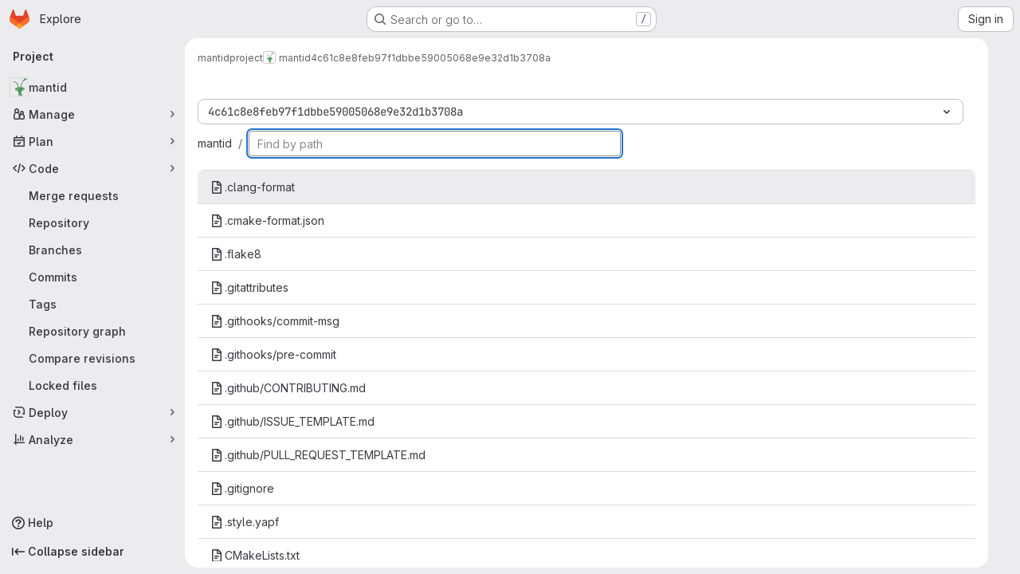

--- FILE ---
content_type: text/javascript; charset=utf-8
request_url: https://code.ornl.gov/assets/webpack/pages.projects.find_file.show.7dad4d90.chunk.js
body_size: 5288
content:
(this.webpackJsonp=this.webpackJsonp||[]).push([["pages.projects.find_file.show"],{225:function(e,t,r){r("HVBj"),r("tGlJ"),e.exports=r("WT/3")},AUvv:function(e,t){(function(){var e,r,n,i,o,l,s,a,u,c,f,h,d,p,g,v;t.score=function(e,t,n){var i,l,s;return i=n.preparedQuery,n.allowErrors||o(e,i.core_lw,i.core_up)?(s=e.toLowerCase(),l=r(e,s,i),Math.ceil(l)):0},t.isMatch=o=function(e,t,r){var n,i,o,l,s,a,u;if(o=e.length,l=t.length,!o||l>o)return!1;for(n=-1,i=-1;++i<l;){for(s=t.charCodeAt(i),a=r.charCodeAt(i);++n<o&&(u=e.charCodeAt(n))!==s&&u!==a;);if(n===o)return!1}return!0},t.computeScore=r=function(e,t,r){var n,i,o,l,s,p,g,m,b,w,y,x,j,O,C,T,E,U,P,_,k,A,S,R;if(C=r.query,T=r.query_lw,w=e.length,j=C.length,i=(n=u(e,t,C,T)).score,n.count===j)return h(j,w,i,n.pos);if((O=t.indexOf(T))>-1)return d(e,t,C,T,O,j,w);for(_=new Array(j),s=new Array(j),R=v(j,w),x=y=Math.ceil(.75*j)+5,g=!0,b=-1;++b<j;)_[b]=0,s[b]=0;for(m=-1;++m<w;)if(!(A=t[m]).charCodeAt(0)in r.charCodes){if(g){for(b=-1;++b<j;)s[b]=0;g=!1}}else for(U=0,P=0,l=0,E=!0,g=!0,b=-1;++b<j;){if((k=_[b])>U&&(U=k),p=0,T[b]===A)if(S=a(m,e,t),p=l>0?l:f(e,t,C,T,m,b,S),(o=P+c(m,b,S,i,p))>U)U=o,x=y;else{if(E&&--x<=0)return Math.max(U,_[j-1])*R;E=!1}P=k,l=s[b],s[b]=p,_[b]=U}return(U=_[j-1])*R},t.isWordStart=a=function(e,t,r){var n,i;return 0===e||(n=t[e],i=t[e-1],l(i)||n!==r[e]&&i===r[e-1])},t.isWordEnd=s=function(e,t,r,n){var i,o;return e===n-1||(i=t[e],o=t[e+1],l(o)||i===r[e]&&o!==r[e+1])},l=function(e){return" "===e||"."===e||"-"===e||"_"===e||"/"===e||"\\"===e},g=function(e){var t;return e<20?100+(t=20-e)*t:Math.max(120-e,0)},t.scoreSize=v=function(e,t){return 150/(150+Math.abs(t-e))},h=function(e,t,r,n){return 2*e*(150*r+g(n))*v(e,t)},t.scorePattern=p=function(e,t,r,n,i){var o,l;return l=e,o=6,r===e&&(o+=2),n&&(o+=3),i&&(o+=1),e===t&&(n&&(l+=r===t?2:1),i&&(o+=1)),r+l*(l+o)},t.scoreCharacter=c=function(e,t,r,n,i){var o;return o=g(e),r?o+150*((n>i?n:i)+10):o+150*i},t.scoreConsecutives=f=function(e,t,r,n,i,o,l){var a,u,c,f,h,d,g;for(a=(c=(u=e.length)-i)<(h=(f=r.length)-o)?c:h,d=0,g=0,r[o]===e[i]&&d++;++g<a&&n[++o]===t[++i];)r[o]===e[i]&&d++;return g<a&&i--,1===g?1+2*d:p(g,f,d,l,s(i,e,t,u))},t.scoreExactMatch=d=function(e,t,r,n,i,o,l){var u,c,f,d,g;for((g=a(i,e,t))||(f=t.indexOf(n,i+1))>-1&&(g=a(f,e,t))&&(i=f),c=-1,d=0;++c<o;)r[i+c]===e[c]&&d++;return u=s(i+o-1,e,t,l),h(o,l,p(o,o,d,g,u),i)},n=new(e=function(e,t,r){this.score=e,this.pos=t,this.count=r})(0,.1,0),t.scoreAcronyms=u=function(t,r,o,s){var u,c,f,h,d,g,v,m,b,w,y;if(d=t.length,g=o.length,!(d>1&&g>1))return n;for(u=0,w=0,y=0,m=0,f=-1,h=-1;++h<g;){if(v=s[h],l(v)){if((f=r.indexOf(v,f+1))>-1){w++;continue}break}for(;++f<d;)if(v===r[f]&&a(f,t,r)){o[h]===t[f]&&m++,y+=f,u++;break}if(f===d)break}return u<2?n:(c=u===g&&i(t,r,o,u),b=p(u,g,m,!0,c),new e(b,y/u,u+w))},i=function(e,t,r,n){var i,o,l;if(i=0,(l=e.length)>12*r.length)return!1;for(o=-1;++o<l;)if(a(o,e,t)&&++i>n)return!1;return!0}}).call(this)},PxiM:function(e,t,r){(function(t){(function(){var n,i,o,l,s,a,u,c;o=r("zgIB"),l=r("rxWs"),c=r("AUvv"),a=r("jP5H"),n=r("dsXv"),u=null,i="win32"===(null!=t?t.platform:void 0)?"\\":"/",e.exports={filter:function(e,t,r){return null==r&&(r={}),(null!=t?t.length:void 0)&&(null!=e?e.length:void 0)?(r=s(r,t),o(e,t,r)):[]},score:function(e,t,r){return null==r&&(r={}),(null!=e?e.length:void 0)&&(null!=t?t.length:void 0)?(r=s(r,t)).usePathScoring?a.score(e,t,r):c.score(e,t,r):0},match:function(e,t,r){var n;return null==r&&(r={}),e&&t?e===t?function(){n=[];for(var t=0,r=e.length;0<=r?t<r:t>r;0<=r?t++:t--)n.push(t);return n}.apply(this):(r=s(r,t),l.match(e,t,r)):[]},wrap:function(e,t,r){return null==r&&(r={}),e&&t?(r=s(r,t),l.wrap(e,t,r)):[]},prepareQuery:function(e,t){return null==t&&(t={}),(t=s(t,e)).preparedQuery}},s=function(e,t){return null==e.allowErrors&&(e.allowErrors=!1),null==e.usePathScoring&&(e.usePathScoring=!0),null==e.useExtensionBonus&&(e.useExtensionBonus=!1),null==e.pathSeparator&&(e.pathSeparator=i),null==e.optCharRegEx&&(e.optCharRegEx=null),null==e.wrap&&(e.wrap=null),null==e.preparedQuery&&(e.preparedQuery=u&&u.query===t?u:u=new n(t,e)),e}}).call(this)}).call(this,r("TzVV"))},"WT/3":function(e,t,r){"use strict";r.r(t);var n,i,o,l=r("EmJ/"),s=r.n(l),a=r("Erny"),u=r("d08M"),c=r("O6Bj"),f=r("CX32");class h{constructor(e,t){Object(c.c)((function(e,r,n){if(r===t.inputElement[0]&&(Object(u.Hb)(u.nb).includes(n)||Object(u.Hb)(u.mb).includes(n)||Object(u.Hb)(u.kb).includes(n)||Object(u.Hb)(u.ob).includes(n)))return e.preventDefault(),!1})),e.addAll([[u.nb,t.selectRowUp],[u.mb,t.selectRowDown],[u.kb,t.goToTree],[u.ob,t.goToBlob]])}}n=h,i="dependencies",o=[f.a],(i=function(e){var t=function(e,t){if("object"!=typeof e||!e)return e;var r=e[Symbol.toPrimitive];if(void 0!==r){var n=r.call(e,t||"default");if("object"!=typeof n)return n;throw new TypeError("@@toPrimitive must return a primitive value.")}return("string"===t?String:Number)(e)}(e,"string");return"symbol"==typeof t?t:t+""}(i))in n?Object.defineProperty(n,i,{value:o,enumerable:!0,configurable:!0,writable:!0}):n[i]=o;r("v2fZ"),r("B++/"),r("z6RN"),r("47t/"),r("UezY"),r("hG7+"),r("lFMf"),r("gOHk"),r("c9hT");var d=r("PxiM"),p=r.n(d),g=r("jlnU"),v=r("D+x4"),m=r("2ibD"),b=r("NmEs"),w=r("3twG"),y=r("/lV4");class x{constructor(e,t){this.element=e,this.options=t,this.goToBlob=this.goToBlob.bind(this),this.goToTree=this.goToTree.bind(this),this.selectRowDown=this.selectRowDown.bind(this),this.selectRowUp=this.selectRowUp.bind(this),this.filePaths={},this.inputElement=this.element.find(".file-finder-input"),this.initEvent(),this.inputElement.focus()}initEvent(){var e=this;this.inputElement.off("keyup"),this.inputElement.on("keyup",(function(t){const r=s()(t.target),n=r.val(),i=r.data("oldValue");if(n!==(null!=i?i:""))return r.data("oldValue",n),e.findFile(),e.element.find("tr.tree-item").eq(0).addClass("selected").focus()}))}findFile(){const e=Object(v.b)(this.inputElement.val()),t=e.length>0?p.a.filter(this.filePaths,e):this.filePaths;return this.renderList(t,e)}load(e){var t=this;m.a.get(e).then((function({data:e}){t.element.find(".loading").hide(),t.filePaths=e,t.findFile(),t.element.find(".files-slider tr.tree-item").eq(0).addClass("selected").focus()})).catch((function(){return Object(g.createAlert)({message:Object(y.a)("An error occurred while loading filenames")})}))}renderList(e,t){let r=0,n=0,i=[];const o=[];for(this.element.find(".tree-table > tbody").empty(),r=0,n=e.length;r<n;r+=1){const n=e[r];if(20===r)break;t&&(i=p.a.match(n,t));let l=Object(w.B)(this.options.blobUrlTemplate,Object(w.m)(n));if(this.options.refType){const e=new URL(l,window.location.origin);e.searchParams.append("ref_type",this.options.refType),l=e.toString()}const s=x.makeHtml(n,i,l);o.push(this.element.find(".tree-table > tbody").append(s))}return this.element.find(".empty-state").toggleClass("hidden",Boolean(o.length)),o}static makeHtml(e,t,r){const n=s()(`<tr class='tree-item'><td class='tree-item-file-name link-container'><a>${Object(b.Q)("doc-text","s16 vertical-align-middle gl-mr-1")}<span class='str-truncated'></span></a></td></tr>`);return t?n.find("a").replaceWith(function(e,t,r){let n=0,i=0,o=0,l=[],s=r[n],a=t.substring(o,s);for(n=0,i=r.length;n<i;n+=1)s=r[n],a=t.substring(o,s),a&&(l.length&&e.append(l.join("").bold()),l=[],e.append(document.createTextNode(a))),l.push(t[s]),o=s+1;return l.length&&e.append(l.join("").bold()),e.append(document.createTextNode(t.substring(o)))}(n.find("a"),e,t).attr("href",r)):(n.find("a").attr("href",r),n.find(".str-truncated").text(e)),n}selectRow(e){const t=this.element.find(".files-slider tr.tree-item");let r=this.element.find(".files-slider tr.tree-item.selected"),n=r.prev();if(t&&t.length>0)return r&&r.length>0?("UP"===e?n=r.prev():"DOWN"===e&&(n=r.next()),n.length>0&&(r.removeClass("selected"),r=n)):r=t.eq(0),r.addClass("selected").focus()}selectRowUp(){return this.selectRow("UP")}selectRowDown(){return this.selectRow("DOWN")}goToTree(){return window.location.href=this.options.treeUrl}goToBlob(){const e=this.element.find(".tree-item.selected .tree-item-file-name a");e.length&&e.get(0).click()}}var j=r("vhTF");Object(j.default)();const O=document.querySelector(".js-file-finder"),C=new x(s()(".file-finder-holder"),{treeUrl:O.dataset.findTreeUrl,blobUrlTemplate:O.dataset.blobUrlTemplate,refType:O.dataset.refType});C.load(O.dataset.fileFindUrl),Object(a.a)(h,C)},dsXv:function(e,t,r){(function(){var t,n,i,o,l,s,a;a=r("jP5H"),n=a.countDir,o=a.getExtension,e.exports=function(e,r){var l,a,u;if(l=(u=null!=r?r:{}).optCharRegEx,a=u.pathSeparator,!e||!e.length)return null;this.query=e,this.query_lw=e.toLowerCase(),this.core=t(e,l),this.core_lw=this.core.toLowerCase(),this.core_up=s(this.core),this.depth=n(e,e.length,a),this.ext=o(this.query_lw),this.charCodes=i(this.query_lw)},l=/[ _\-:\/\\]/g,t=function(e,t){return null==t&&(t=l),e.replace(t,"")},s=function(e){var t,r,n;for(t="",r=0,n=e.length;r<n;r++)t+=e[r].toUpperCase()[0];return t},i=function(e){var t,r,n;for(n=e.length,r=-1,t=[];++r<n;)t[e.charCodeAt(r)]=!0;return t}}).call(this)},jP5H:function(e,t,r){(function(){var e,n,i,o,l,s,a;a=r("AUvv"),o=a.isMatch,e=a.computeScore,s=a.scoreSize,t.score=function(t,r,n){var i,s,a;return i=n.preparedQuery,n.allowErrors||o(t,i.core_lw,i.core_up)?(a=t.toLowerCase(),s=e(t,a,i),s=l(t,a,s,n),Math.ceil(s)):0},l=function(t,r,o,l){var a,u,c,f,h,d,p,g,v,m;if(0===o)return 0;for(v=l.preparedQuery,m=l.useExtensionBonus,g=l.pathSeparator,h=t.length-1;t[h]===g;)h--;if(p=h-(c=t.lastIndexOf(g,h)),d=1,m&&(o*=d+=i(r,v.ext,c,h,2)),-1===c)return o;for(f=v.depth;c>-1&&f-- >0;)c=t.lastIndexOf(g,c-1);return u=-1===c?o:d*e(t.slice(c+1,h+1),r.slice(c+1,h+1),v),(a=10/(20+n(t,h+1,g)))*u+(1-a)*o*s(0,2.5*p)},t.countDir=n=function(e,t,r){var n,i;if(t<1)return 0;for(n=0,i=-1;++i<t&&e[i]===r;);for(;++i<t;)if(e[i]===r)for(n++;++i<t&&e[i]===r;);return n},t.getExtension=function(e){var t;return(t=e.lastIndexOf("."))<0?"":e.substr(t+1)},i=function(e,t,r,n,o){var l,s,a,u;if(!t.length)return 0;if(!((u=e.lastIndexOf(".",n))>r))return 0;for((l=n-u)<(a=t.length)&&(a=l,l=t.length),u++,s=-1;++s<a&&e[u+s]===t[s];);return 0===s&&o>0?.9*i(e,t,r,u-2,o-1):s/l}}).call(this)},rxWs:function(e,t,r){(function(){var e,n,i,o,l,s,a,u,c,f;f=r("AUvv"),i=f.isMatch,o=f.isWordStart,c=f.scoreConsecutives,u=f.scoreCharacter,a=f.scoreAcronyms,t.match=l=function(t,r,o){var l,a,u,c,f,h;return l=o.allowErrors,f=o.preparedQuery,c=o.pathSeparator,l||i(t,f.core_lw,f.core_up)?(h=t.toLowerCase(),0===(u=n(t,h,f)).length||t.indexOf(c)>-1&&(a=e(t,h,f,c),u=s(u,a)),u):[]},t.wrap=function(e,t,r){var n,i,o,s,a,u,c,f,h;if(null!=r.wrap&&(u=(h=r.wrap).tagClass,f=h.tagOpen,c=h.tagClose),null==u&&(u="highlight"),null==f&&(f='<strong class="'+u+'">'),null==c&&(c="</strong>"),e===t)return f+e+c;if(0===(o=l(e,0,r)).length)return e;for(s="",n=-1,a=0;++n<o.length;){for((i=o[n])>a&&(s+=e.substring(a,i),a=i);++n<o.length;){if(o[n]!==i+1){n--;break}i++}++i>a&&(s+=f,s+=e.substring(a,i),s+=c,a=i)}return a<=e.length-1&&(s+=e.substring(a)),s},e=function(e,t,r,i){var o,l,s;for(s=e.length-1;e[s]===i;)s--;if(-1===(o=e.lastIndexOf(i,s)))return[];for(l=r.depth;l-- >0;)if(-1===(o=e.lastIndexOf(i,o-1)))return[];return o++,s++,n(e.slice(o,s),t.slice(o,s),r,o)},s=function(e,t){var r,n,i,o,l,s,a;if(l=e.length,0===(s=t.length))return e.slice();if(0===l)return t.slice();for(i=-1,n=t[o=0],a=[];++i<l;){for(r=e[i];n<=r&&++o<s;)n<r&&a.push(n),n=t[o];a.push(r)}for(;o<s;)a.push(t[o++]);return a},n=function(e,t,r,n){var i,l,s,f,h,d,p,g,v,m,b,w,y,x,j,O,C,T,E,U,P,_;for(null==n&&(n=0),x=r.query,j=r.query_lw,v=e.length,w=x.length,i=a(e,t,x,j).score,T=new Array(w),h=new Array(w),0,1,2,3,_=new Array(v*w),y=-1,g=-1;++g<w;)T[g]=0,h[g]=0;for(p=-1;++p<v;)for(O=0,E=0,f=0,U=t[p],g=-1;++g<w;)d=0,l=0,C=E,j[g]===U&&(P=o(p,e,t),d=f>0?f:c(e,t,x,j,p,g,P),l=C+u(p,g,P,i,d)),E=T[g],f=h[g],O>E?b=2:(O=E,b=1),l>O?(O=l,b=3):d=0,T[g]=O,h[g]=d,_[++y]=O>0?b:0;for(y=(p=v-1)*w+(g=w-1),s=!0,m=[];s&&p>=0&&g>=0;)switch(_[y]){case 1:p--,y-=w;break;case 2:g--,y--;break;case 3:m.push(p+n),g--,p--,y-=w+1;break;default:s=!1}return m.reverse(),m}}).call(this)},zgIB:function(e,t,r){(function(){var t,n,i,o;i=r("AUvv"),t=r("jP5H"),r("dsXv"),n=function(e){return e.candidate},o=function(e,t){return t.score-e.score},e.exports=function(e,r,l){var s,a,u,c,f,h,d,p,g,v,m,b,w;for(p=[],u=l.key,f=l.maxResults,c=l.maxInners,m=l.usePathScoring,g=null!=c&&c>0?c:e.length+1,s=null!=u,d=m?t:i,b=0,w=e.length;b<w&&(a=e[b],!((v=s?a[u]:a)&&(h=d.score(v,r,l))>0)||(p.push({candidate:a,score:h}),--g));b++);return p.sort(o),e=p.map(n),null!=f&&(e=e.slice(0,f)),e}}).call(this)}},[[225,"runtime","main","commons-pages.projects-pages.projects.activity-pages.projects.alert_management.details-pages.project-3888eb97","commons-pages.projects.find_file.ref_switcher-pages.projects.find_file.show"]]]);
//# sourceMappingURL=pages.projects.find_file.show.7dad4d90.chunk.js.map